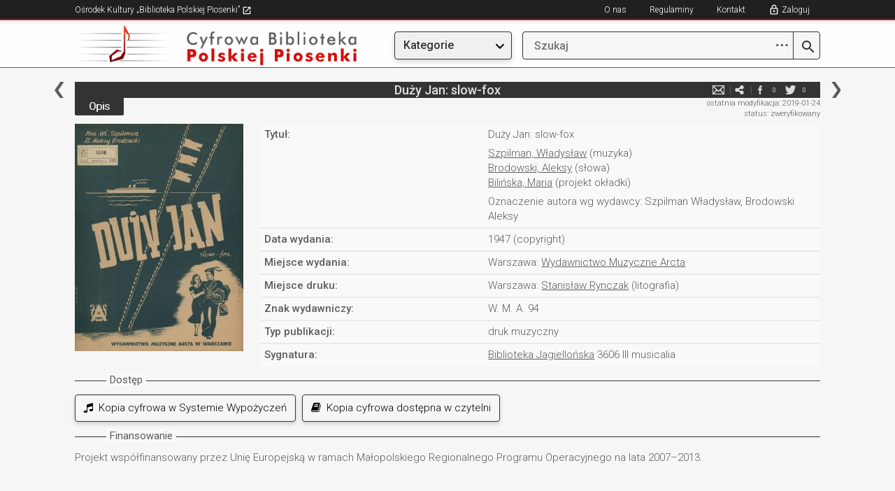

--- FILE ---
content_type: text/css
request_url: https://bibliotekapiosenki.pl/Content/css/jquery.selectbox.css
body_size: 3835
content:
/* Dropdown control */
.selectBox-dropdown {
    width: calc(100% - 28px) !important;
    position: relative;
    line-height: 1.5;
    text-decoration: none;
    text-align: left;
    color: #5c5c5c;
    font-weight: 400;
    outline: none;
    vertical-align: middle;
    background: #eaeaea;
    border: 1px solid #484848;
    padding: 2px 5px 2px 5px;
    display: inline-block;
    cursor: default;
    height: 29px;
    outline: 0;
}

.selectBox-dropdown:hover, .selectBox-dropdown:focus, .selectBox-dropdown:visited, .selectBox-dropdown:active{
    color: #5c5c5c;
}

.selectBox-dropdown:focus{
    outline: 0;
}

.selectBox-dropdown.selectBox-menuShowing-bottom {
    -moz-border-radius-bottomleft: 0;
    -moz-border-radius-bottomright: 0;
    -webkit-border-bottom-left-radius: 0;
    -webkit-border-bottom-right-radius: 0;
    border-bottom-left-radius: 0;
    border-bottom-right-radius: 0;
}

.selectBox-dropdown.selectBox-menuShowing-top {
    -moz-border-radius-topleft: 0;
    -moz-border-radius-topright: 0;
    -webkit-border-top-left-radius: 0;
    -webkit-border-top-right-radius: 0;
    border-top-left-radius: 0;
    border-top-right-radius: 0;
}

.selectBox-dropdown .selectBox-label {
    display: inline-block;
    white-space: nowrap;
    overflow: hidden;
    min-width: 40px !important;
}

.selectBox-dropdown .selectBox-arrow {
    position: absolute;
    bottom: -1px;
    right: -23px;
    width: 23px;
    height: 29px;
    background: url("../img/select-search.png") no-repeat 50% 50%;
    background-size: cover;
}

/* Dropdown menu */
.selectBox-dropdown-menu {
    position: absolute;
    z-index: 99999;
    max-height: 200px;
    min-height: 1em;
    border: 1px solid #484848; /* should be the same border width as .selectBox-dropdown */
    background: #eaeaea;
    overflow: auto;
    -webkit-overflow-scrolling: touch;
}

/* Inline control */
.selectBox-inline {
    min-width: 150px;
    outline: none;
    border: 1px solid #484848;
    background: #FFF;
    display: inline-block;
    overflow: auto;
}

.selectBox-inline:focus {
    border-color: #484848;
}

/* Options */
.selectBox-options,
.selectBox-options LI,
.selectBox-options LI A {
    list-style: none;
    display: block;
    cursor: default;
    padding: 0;
    margin: 0;
    font-size: 15px;
    color: #5c5c5c;
}

.selectBox-options LI A{
    text-decoration: none;
}

.selectBox-options.selectBox-options-top{
    border-bottom:none;
    margin-top:1px;
}
.selectBox-options.selectBox-options-bottom{
	border-top:none;
}

.selectBox-options LI A {
    line-height: 1.5;
    padding: 0 .5em;
    white-space: nowrap;
    overflow: hidden;
    background: 6px center no-repeat;
}

.selectBox-options LI.selectBox-hover A {
    background-color: #d60d06;
    color: #f9f9f9;
}

.selectBox-options LI.selectBox-disabled A {
    color: #5c5c5c;
    background-color: transparent;
}

.selectBox-options LI.selectBox-selected A {
    background-color: #eaeaea;
    color: #5c5c5c;
}

.selectBox-options .selectBox-optgroup {
    color: #5c5c5c;
    background: #EEE;
    line-height: 1.5;
    padding: 0 .3em;
    white-space: nowrap;
}

/* Disabled state */
.selectBox.selectBox-disabled {
    color: #888 !important;
}

.selectBox-dropdown.selectBox-disabled .selectBox-arrow {
    opacity: .5;
    filter: alpha(opacity=50);
    border-color: #666;
}

.selectBox-inline.selectBox-disabled {
    color: #888 !important;
}

.selectBox-inline.selectBox-disabled .selectBox-options A {
    background-color: transparent !important;
}
